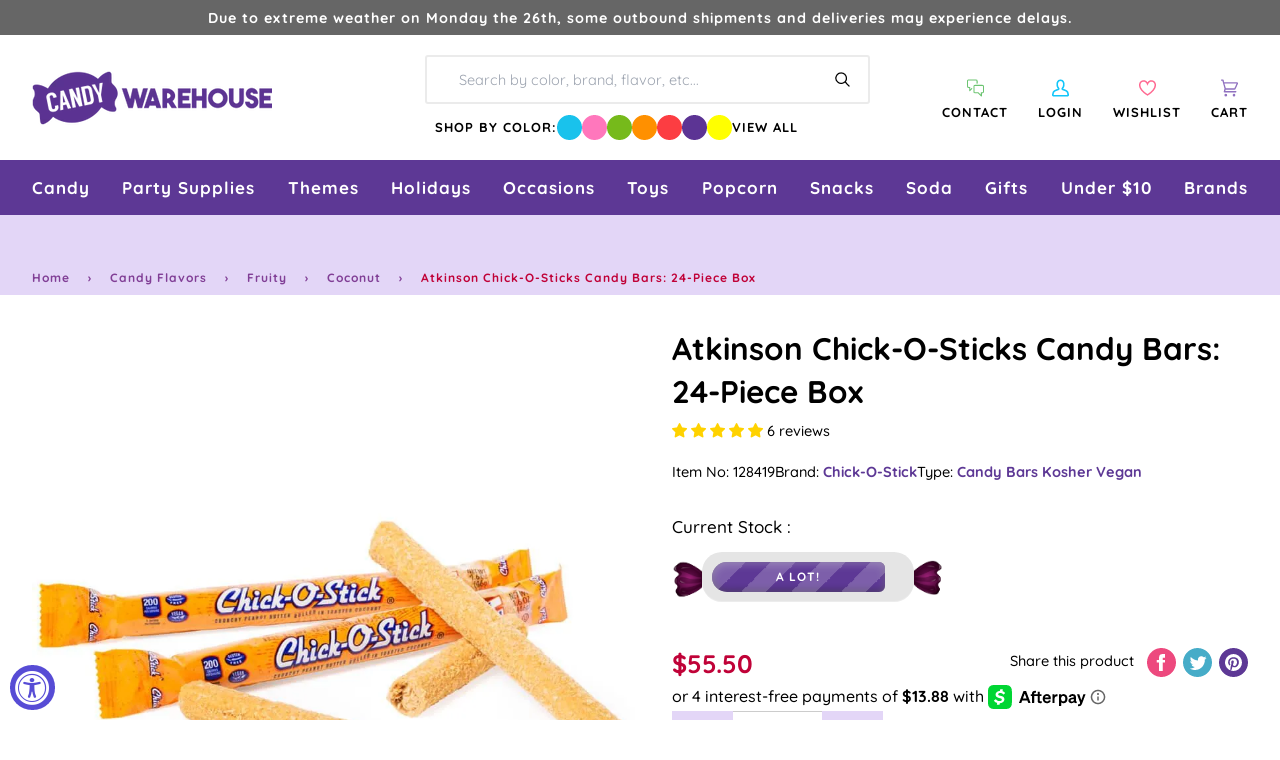

--- FILE ---
content_type: application/javascript; charset=utf-8
request_url: https://searchanise-ef84.kxcdn.com/preload_data.8A3Q1f8y1j.js
body_size: 10941
content:
window.Searchanise.preloadedSuggestions=['bubble gum','gummy candy','christmas candy','gummy bears','hard candy','blue candy','m & m','halloween candy','shock tarts','sweet tarts','lolli pops','sour patch kids','pink candy','chocolate bars','kit kat','m&ms bulk','squirrel nut','saltwater taffy','bulk candy','hershey kisses','dark chocolate','black licorice','candy corn','old fashion candy','skittles bulk','white candy','swedish fish','candy canes','sugar free hard candy','purple candy','red candy','all candy','retro candy','peanut butter','green candy','cinnamon candy','individually wrapped candy','pop rocks','tootsie roll','blue raspberry','now and later','liquor candy','atomic fireballs','hi chew','easter candy','gummy worms','jaw breakers','sour belts','sour patch','candy sticks','lemon heads','bulk wrapped candy','reese\'s peanut butter cups','gold candy','butter mints','white chocolate','kosher candy','air heads','peppermint candy','red licorice','caramel candy','gum balls','brachs jelly nougats','peach rings','candy cigarettes','tootsie rolls','orange candy','fruit slices','mike and ikes','bit o honey','ring pop','wrapped candy','tootsie pops','starburst fruit chews','candy cane','jelly beans','giant candy','jujubes candy','m and m','reeses pieces','sour balls','milk chocolate','strawberry candy','all christmas candy','maple nut goodies','chocolate covered','old fashioned candy','charms lollipops','black candy','hot tamales','chewy candy','pink bulk candy','sixlets candy','freeze dried','smarties candy','nerds gummy clusters','blow pops','jordan almonds','fun dip','coconut candy','jolly rancher sticks','cherry candy','individually wrapped bulk candy','freeze dried candy','chick o sticks','necco wafers','baby shower','hubba bubba','sour skittles','sugar daddy','marshmallow easter eggs','brachs royals','wonka bar','cinnamon jolly ranchers','mexican candy','green apple','red hots','yellow candy','candy bar','dum dums','chocolate candy','madelaine chocolate','war heads','coffee candy','gold wrapped candy','swedish candy','old fashioned hard candy sticks','discontinued candy','individually wrapped','bottle caps','root beer barrels','taffy town','malted milk balls','fruit candy','liquor filled','pixie sticks','jaw breaker','runts candy','sen sen','root beer','big hunk','milky way','f c','wrapped hard candy','sour power','sweet tart','tic tac','cinnamon hard candy','rock candy sticks','gluten free','ribbon candy','dr pepper','swirl lollipops','circus peanuts','new candy','everlasting gobstoppers','nostalgic candy','valentines bulk candy','milk duds','boston baked beans','japanese candy','bb bats','harry potter','chocolate coins','willy wonka','wax bottles','lemon drops','kits taffy candy','candy bars','conversation hearts','suckers bulk','snickers bars','bon bons','mars bar','wedding candy','slap stick sucker','fruit chews','big league chew','sugar babies','jelly belly jelly beans','orange slices','halloween bulk','sweet tart chewy','tootsie roll frooties','gum drops','charleston chews','salt water taffy variety','sour punch','red vines','slime licker','candy bags','fun size','wacky wafers','clark bar','bubs daddy bubble gum','old time candy','peanut butter cups','box candy','gummie candy','candy bag','lifesavers gummies','alcohol candy','assorted candy','brach\'s wrapped marshmallow easter eggs','chewy sour balls','peanut m&ms','gummy bear','cherry sours','valentine candy','hershey bar','squirrel nut zippers','candy sweet','toxic waste','dubble bubble','old fashion licorice','sugar free','chupa chups','candy table','black licorices','sour gummy','gumball machine','wrapped bulk','piece box','strawberry gummy','spree candy','albanese gummy','hershey kisses color','abo candy','wax candy','chewy spree','now and laters','haribo gummy','spice drops','gummy rings','fruity candy','slap stix','mary jane','purple wrapped candy','bulk m & m','bulk mints','ice cubes','banana candy','marathon bar','gluten free candy','gummy sharks','novelty candy','brachs maple nut goodies','bulk wrapped','wrapped bulk candy','all grape candy','bubble gum balls','rainbow candy','jawbreakers candy','movie theater candy','ring candy','candy buffet','twizzlers wrapped','vegan candy','chocolate rocks','liquor chocolates','old fashion christmas candy','clark bars','saf t pops','ferrero rocher','peeps marshmallow','kosher certified','powder candy','candy necklace','freshen up gum','nerds clusters','blow pop','cow tails','hi chews','chocolate bar','cry baby','pink candy buffet','5 lb bag candy','super bubble','gummy s','lemon candy','bulk caramel','bulk unwrapped candy','box of candy','charleston chew','asian candy','junior mints','mexican hat candy','italian candy','anthon berg','candy hearts','hershey milk chocolate','chocolate mints','sour cherry','good and plenty','easter eggs','lb bag','pixy stix','almond joy','neapolitan coconut candy','silver candy','reeses peanut butter cups','sour gummies','1 inch gumballs','pez dispenser','candy jars','bulk chocolate','chewing gum','valentine\'s day','peanut butter twix','hello kitty','banana taffy','pez candy bulk','jelly nougats','order ️order','ice cream','dum dum','soft candy','party candy','zotz fizzy candy','sour straws','mini candy','chocolate stars','german candy','bulk candy assortment','candy apple','malt balls','penny candy','mini wrapped candy','cinnamon bears','brachs marshmallow eggs','dubai chocolate','vintage candy','watermelon jolly ranchers','graduation candy','bridge mix','spring candy','starburst jelly beans','gummy bears bulk','j if','nerd clusters','bonkers candy','choco candy','fruit roll up','cow tales','unwrapped bulk candy','fruit gushers','fruit stripe gum','mary janes candy','80\'s candy','green wrapped candy','andes mints','big candy','sour apple','charms blow pops','100 grand candy bars','hersheys kisses','bulk candy 5 lb','bb bats taffy on a stick','ju ju be','bulk gummies','super bubble gum','butterscotch hard candy','sour gummy worms','red white and blue','spicy candy','bubble yum','dots candy','caramel apple','peanut butter kisses','peanut brittle','candy stick','stick candy','pineapple candy','m & m bulk','bulk chocolate candy','baby shower candy','blue wrapped candy','cherry heads','big bol','rap candy','frooties candy','gummy candy bulk','caramel apple sucker','sour strips','chocolate mint','wrapped chocolate','old fashion','mallow cups','cadbury mini eggs','wax lips','chocolate m m','sour watermelon','strawberry hard candy','astro pop','individual wrapped candy','chiclets gum','rock candy crystals','watermelon candy','ginger hard candy','jolly rancher stix','peppermint patties','tic tacs','candy bra','candy buttons','christmas hard candy','atomic fireball','chocolate covered pretzels','carmel candy','fire balls','peanut chews','hubba bubba gum','jelly candy','sweetarts candy','fall candy','gold coins','candy cigarettes packs','baby bottle pop','kosher bulk candy','after dinner mints','double bubble','trolli sour','giant gummy','madelaine foiled','grape candy','halloween candy individually wrapped','sour belt','laffy taffy tub','willy wonka chocolate','mike & ike','whirly pop','tin box','lifesaver suckers','airheads bars','easter bulk candy','push pop','salt water taffy','werther\'s original','bon bon','super blow pops','hard candy sticks','dove chocolate','li hing','good and fruity','abba-zaba candy','slap stix caramel suckers','pink starburst','mini candy canes','chocolate orange','safety pops','sour punch straws','1950\'s candy','laffy taffy','90s candy','mint candy','sweet tart ropes','candy dispenser','nonpareils discs','albanese gummy bears','reeses miniatures','chocolate covered cherries','free candy','bit o honey candy','sour patch watermelon','gingerbread house','retro candy box','king size','chocolate bulk','chocolate covered gummy bears','pink m & m candy','sweet and heat candy','cream savers','1960\'s candy','honey candy','cherry mash','candy melts','tart n tiny','european candy','70s candy','licorice laces','sassy spheres','chuckles originals','brach\'s jelly nougat','jelly belly','international candy','brachs malted milk balls','chocolate balls','valentines day','dr pepper gum','tootsie roll candy','peppermint sticks','heart candy','full sized candy bars','grape fish','giant candy bar','hot candy','look candy bars','cat candy','m&m chocolates','made in the usa','navy blue candy','juicy drop','coconut long boy','reese cup','gummy bears candy','chocolate cream','nerds rope','mint chocolate','patriotic candy','starlight mints','banana runts','gobstopper heartbreakers','marshmallow eggs','kit kats','chewy sweet tarts','bulk gummy','old time christmas candy','candy mini','chocolate covered peanuts','zagnut candy','chunky bars','milk candy','assorted wrapped bulk candy','bubs candy','holiday candy','lindt chocolate','milky way midnight','brachs candy','pez candy','wonka candy','unicorn pops','mexican hats','butterscotch hard','old fashioned','lifesavers big ring gummies','cookie dough','chocolate covered raisins','sunkist fruit gem','black jelly beans','red candy wrapped','red and white candy','jaw busters','snickers fun size','pastel candy','baseball candy','spearmint leaves','sour worms','theater box candy','gift box','sour candy','old fashioned hard candy','butterfinger cups','bulk wrapped chocolate candy','sugar free gum','swirl lollipop','green candy bulk','80s candy','fruit go','yum junkie','juicy fruit','bulk gummy candy','mars bars','m & m\'s','peach candy','tropical starburst','ferrara pan','wiley wallaby','primrose candy company','light blue candy','chocolate liquor','rocky road','chewy s','reception sticks','candy powder','red raspberry','crunch bars','halloween candy bulk','squeeze candy','peanut butter bars','ice cubes chocolates candy','3 musketeers candy','snaps licorice','chocolate caramel','oh henry','marathon candy bar','coffee rio','sour skittles bulk','yellow candy wrapped','cotton candy floss','sour power straws','black and white','mr goodbar','classic candy collection','peach jolly rancher','candy dish','blood bags','1980s candy','7 up candy bar','easter egg','potato chips','kenny\'s juicy twist','sky bar','razzles candy gum','uno candy bars','giant lollipops','m and ms','cookies and cream','sour gum','cotton candy taffy','payday candy bars','york peppermint patty','tea candy','turin chocolates','nips candy','ribbon christmas candy','french burnt peanuts','ginger candy','charms sweet pops','wacky wafers candy','now and','brachs bridge mix','abba zaba','chamoy candy','hubba bubba squeeze pop','fruit snacks','drink mix','individual wrapped candy bulk','chocolate roses','ms candy pack','zero bars','satellite wafers','claeys old fashioned hard candy','skittles fun size','treat bags','100 grand candy bars mini','gin gin','sparkle cherry laffy taffy','atomic fireballs candy','glitterati candy','filled candy','jolly rancher chews','wedding candy bulk','life savers gummies','lip candy','russell stover','peanut butter m&m','hard candies','grapefruit slices','haribo gummy bears','boston baked beans candy','harry potter candy','lindt chocolate lindor truffles','bulk easter candy','candy sour','caramel creams','smarties lollipops','candy toys','pixie stix','gummy bulk','hershey kiss','up candy bar','jolly rancher cinnamon fire','anthon berg chocolate liqueurs','astro pops','cadbury crème eggs','apple heads','fruit chew','krackel bar','ring pops','vanilla tootsie rolls','liquid candy','foil wrapped','maple candy','gum ball','ghirardelli chocolate','5th avenue candy bar','old school candy','plastic candy container','halloween shaped','sour power belts','turkish taffy','dove dark chocolate','free shipping','bulk chocolates','all candies','fruit wrapped','sour cherry balls','coffee crisp','mini m and m','nestle crunch','mamba fruit chews','turin liquor filled chocolate','nugget candy','and ere','brach\'s candy corn','candy necklaces','chocolate cigars','double bubble bubble gum','jolly rancher bites','cavendish & harvey','sale items','cookie dough bites','gummy worm','pb max','candy straws','black cow','efrutti gummy','orange chocolate','tootsie pop','taffy candy','heart lollipops','sunflower seeds','candy raisins','candy pillows','sprinkles bulk','soda candy','tangy taffy','easter pan eggs','fruit snack','chocolate box','candy jar','walnettos candy','candy lipsticks','chocolate babies','flower candy','tootsie roll pops','airhead extremes','mixed candy','alcoholic chocolate','grape gum','strawberry bon bon','banana laffy taffy','bulk jelly beans','full size','extra gum','licorice allsorts','hard raspberry candy','violet crumble','peeps marshmallow halloween candy packs ghosts','candy with liquor','zombie candy','whatchamacallit candy','safety suckers','rootbeer barrels candy','red hot dollars','assorted hard candy','bulk suckers','lemon head','pink wrapped candy','vidal candy','candy scoops','mini m&ms','bulk wrapped chocolate','organic candy','now & later','ice breakers','bulk chew','old fashioned hard','cry baby tears','twist pops','bonomo turkish taffy','assorted salt water taffy','giant gummy bear','air head','bubs daddy','red hot','kits taffy','push pops','rose gold','almond roca','candy mix','jolly rancher','butter rum','cherry sour','bulk halloween candy','peeps marshmallow skulls','beach ball candy','chocolate hearts','goetze caramel creams','star wars','cinnamon bear','willy wonka chocolate bars','royal blue candy','candy apples','candy warehouse','hershey\'s kisses','blue gumballs','chick o stick','m&m bulk','top pops','reese\'s pieces','peeps marshmallow halloween candy packs monsters','nougat candy','chocolate eggs','fruit hard candy','whoppers malted','rocky road candy bar','peanut butter candy','1960\'s retro candy box','blue m&ms','berry and','money candy','peanut clusters','sweet and sour candy','hershey nuggets','old fashion hard candy','peppermint bark','toblerone bar','gummi bears','snow caps','robin eggs','black and gold candy','pink candy for baby shower','super bubble bubble gum','retro sours','individually wrapped twizzlers','dye free','brown candy','fruit shaped candy','rope candy','goo goo','red chocolate','advent calendar','chocolate caramels','chocolate truffles','mary janes','key lime','ritter sport','cadbury egg','purple candy table','mar do','candy old fashion','low bar','grapefruit gummies','hard candy wrapped','kit kat bars','no sugar candy','brachs chocolate stars','marshmallow ice cream cones','oh henry candy bar','candy cigarette','wintergreen lifesavers candy','twin snakes','zagnut bars','werthers caramels','charms pops','mint julep','white gumballs','sour gummy candy','bubble jug','ginger chews','dutch mints','ginger cuts','monopoly candy','candy for birthday party','candy pee','watermelon lollipop','trolli eggs','sour blue raspberry','gilliam candy sticks','candy plush','canada mints','candy scoop','green cand','vidal gummy','gummy frogs','sour hard candy','hot dog gum','chocolate melts','chupa chups lollipops','candy urine','popping candy','curly wurly','peach ring','sweet candy company','brachs jelly beans','chocolate covered almonds','chewy sprees','candy cups','lemon hard candy','fruit roll ups','licorice snaps','bulk candies','70\'s candy','blue wrapped','tick tick candy','jelly nougat','valentines candy','alcohol filled chocolate','nerd gummy clusters','no sugar','pure sugar','variety pack','twix bulk','gummy cola bottles','abba zabba','light blue','gummy eyeballs','mallo cups','sour lips','candy blood','gingerbread men','chocolate liquor bottles','birthday cake','british candy','kosher lollipops','sugar free jelly beans','jolly rancher gummies','peanut m&m','nerds plush','peeps marshmallow halloween candy packs pumpkins','jelly bean','pickle candy','cracker jacks','cr j','sour starburst','assorted chocolate','salt water taffy candy','purple fish','red white blue','sour sweet tarts','baby shower for girl','sugar free mints','chocolate bunny','mike and ike','candy bracelet','candy box','sweet and sour','vanilla taffy','wintergreen mints','hard fruit candy','blue lollipops','nostalgia candy','candy lipstick','blue jelly beans','chocolate chips','nik-l-nips wax bottles','gummy shark','butterscotch candy','werthers soft caramels','heath bar','pop corn','long boys','rainbow lollipop','king size candy bars','dinosaur candy','licorice twists','chocolate peanut butter','body parts','twix peanut butter','hershey bars','sponge candy','toy candy','lavender candy','bulk candy unwrapped','beef jerky','variety bulk candy','atomic fire balls','kits candy','blue cotton candy','summer candy','fast break','4th of july candy','all easter','cherry gummy','dark chocolate bar','hard christmas candy','brachs cinnamon discs','la suissa','tropical candy','blue jolly ranchers','space candy','bubblicious gum','round candy','individually wrapped chocolate','alexander the','old candy','crushed peppermint','pink gumballs','zours candy','snack size','easter bunny','foiled chocolate','skull pops','sugar free taffy','bulk candy hi chew','lifesaver gummies','swedish fish wrapped','carnival candy','just born jelly beans','buttered popcorn','pez dispensers','cherry jolly rancher','krabby patties','gummy pizza','tangy zangy','chewy gobstopper','watermelon hard candy','star burst','cotton candy','royal blue','pop rock','wilton fondant','slap stick','halloween chocolate','animal candy','strawberry cream','chocolate gummy bears','cotton candy sugar','slime lickers','silver wrapped candy','lolly pops','chocolate pretzels','apple candy','york peppermint patties','butterfinger candy bars','chocolate covered nuts','toffees candy','fruit sours','chocolate bulk candy','gobstopper heart','foiled candy','jolly joes','foil wrap','pez refills','arcor strawberry','m ms','beach ball','bulk lollipops','kosher chocolate bulk','big cherry','peppermint candy canes','pumpkin candy','jelly rings','rolo bulk','neapolitan coconut','maple nut','good n','licorice wheels','butter mint','melting chocolate','butter rum lifesavers','abra cabubble bubble','mini mints','necco candy','sour bulk','peanut bars','black jack taffy','pac man candy','hot chocolate','floss sugar','caramel chocolate','bun bars','sugar free chocolate','fruit stripe','movie candy','brach\'s candy','milky way simply caramel','sunkist fruit gems','bubble tape','creme savers','tootsie pop drops','theater candy','black cherry','pink kisses','oreo cookies','candy rocks','mars chocolate','zero sugar','bubble gum cigarettes','ashers chocolate','spray candy','whistle pops','mentos mints','bulk christmas candy','candy dots','reese’s pieces','marshmallow peeps','hershey miniatures','charms sour balls','plastic candy jars','paw patrol','jelly fruit','red gum','flying saucers','orange flavor','ooze tube','m and m\'s','pure sugar candy','mardi gras','assortment bulk candy','sixlets mini chocolate balls 2lb bag','slo poke','hard candy in bulk','coconut bars','parade candy','baby boy','candy containers','chunky candy bar','just born','lego candy','hot pink','gummy candy in bags','dinner mints','pulparindo candy','bubs daddy gum','goo goo clusters','ferrara candy','thanksgiving candy','brachs conversation hearts','by color','sassy straws','twist pop','valentine\'s day candy','cadbury bars','sugar plums','mountain bars','english toffee','chocolate coin','peanut butter taffy','dove milk chocolate','korean candy','grape bubble gum','mini candy bars','gummy cola','canadian candy','dark chocolate wrapped','m & ms','cinnamon imperials','thank you','good n fruity','blue berry','bulk retro','orange gum','candy soft','pixy sticks','moon pie','wine gums','bazooka gum','fish candy','apple rings','candy straw','bulk individually wrapped','black and white candy','r mint','bar candy bar','fruit by the foot','pop rocks bulk','juju bes','watermelon super blow pops','bb bats taffy','1970 nostalgic candy','lipstick candy','slim jim','mini jawbreakers','clark candy bars','lucas candy','mike and ike sours','fruit jelly','candy with a case','adult candy','white chocolate all','blue m n m’s','chicken feet','wax bottle candy','sour punch bites','lindor truffles','liquor filled chocolate','50’s candy','candy machine candy','buncha crunch','marshmallow candy','pucker powder','black forest','shockers chewy','old fashion candy sticks','candy eggs','gum ball machine','big gummy','lip suckers','all flavors','bit of honey','orange gummy','giant lollipop','reeses cups','chewy lemonhead','pink lollipops','peanut bar','bobs sweet stripes soft peppermint','carmel candy soft','candy fan','trident gum','gift baskets','teaberry gum','peppermint taffy','bazooka bubble gum','brachs candy corn','hats candy','purple candy bulk','clove gum','hot balls','fruit shaped','easter egg candy','dubai chocolate bar','watermelon taffy','grape heads','spicy and sour candy','nonpareils dark chocolate','bubble gum cigars','taffy town taffy','sno caps','licorice pastels','milk chocolate gems','snickers mini','clear candy bags','60s candy','unicorn pop','red white and blue candy','sour patch kids bulk','jolly ranchers','mentos candy','peach blossoms','jelly babies','mint in wrap','lemonheads candy','crunch bar','jolly ranchers peach','king leo','heart shaped','gourmet lollipops','baby shower boy','uk candy','gushers fruit','sugar free candy','beach candy','jelly belly beans','chewy gobstoppers','chocolate almonds','mother\'s day','chocolate taffy','squeeze pop','navy blue','fruit punch','milk duds bulk','cherry clan','classic candy','idaho spud','green m&ms','cherry head','chocolate kisses','coffee prims','zagnut candy bars','pink gummy bears','honey bee','pufflettes gummy','cherry flavors','tiny candy','tutti frutti','gummy strawberry','shoe string licorice','wedding mints','bulk sour candy','candy cubes','mike n ike','cherry jolly ranchers','terry\'s chocolate','st patricks day candy','fortune gum','rootbeer barrels','sugar free chocolate candy','christmas sprinkles','candy cigars','sour candies','assorted candy bulk wrapped','gum tin','de la rosa','giant smarties','office candy','bulk candy individually wrapped','halloween lollipops','gold wrapped','juicy fruit gum','lollipops and suckers','gummy sour','rice krispies','corn nuts','dark chocolat','black jack','candy bracelets','full size candy','sour gummy bears','kit kat minis','marshmallow cones','giant chocolate','new year\'s','halloween bulk candy','orange hard candy','hard wrapped candy','blue raspberry jolly rancher','gummy candies','individually candy bulk','licorice rope','fireballs candy','gummie bears','bulk white candy','mango gummies','wrapped mints','cheap candy','table cover','altoids mints','cherry hard candy','4th of july','individual wrapped bulk candy','brach candy','strawberry licorice','rose gold candy','apple gummy','red rope','bulk skittles','root beer barrels candy','italian jujubes','milkshake candy bar','glass jar','sugar plum','candy dishes','coffee m&m','butter finger','red individually wrapped candy','twin bing','foiled caramel candy','chewy red hots','mardi gras candy','unicorn candy','albanese fruit slices','chocolate so','ninja turtles','individually wrapped candy bulk','peanut butter cup','blue mints','b b bats taffy pops','gummy ring','m&m peanut','dads root beer barrels','5th avenue','wrapped chewy candy','halloween gummy','fun dip sticks','fizzy candy','primrose candy','gift boxes','assorted bulk candy','big hunk candy','sour chewy','nerd ropes','peelable candy','french candy','three musketeers','jujy fruits','dill pickle','nutrageous bar','jolly rancher lollipops','scottie dogs','bean boozled','sour straw','green apple jolly ranchers','airhead bites','thin mints','fruity gum','caramel apple pops','sour spray','alexander the great','annabelle candy','pineapple rings','bubble gum machine','christmas bulk','candy treat bags','star mints','lemon drop','dubble bubble gumballs','baby ruth','freshen up','chocolate malt balls','halloween individually','tamarindo candy','all easter candy','gold kisses','marshmallow easter hunt eggs','red and green','blue kisses','oompas candy','ribbon candy christmas','haribo fruit salad','theater box','mars candy bar','foil wrapped candy','after eight mints','pink ms','altoids smalls','reese pieces','blue gummy','mike ike','cherry lollipops','white m&ms','cherry lifesavers','sour apple gum','wafer candy','sky bars','red vine','tiger pops','individually wrapped red candy','coca cola','puff candy','yogurt pretzels','big league','full size candy bars','candy belts','personalized candy','salted caramel','red hots cinnamon','butterfinger crisp','brachs milk maid royals','anise bears','brachs lemon drops','licorice pipes','marathon bars','flipsticks nougat','1950s candy','fitted table cover','eyeball candy','mars candy','white rabbit','lemon jolly rancher','orange wrapped','reese’s peanut butter cups','jelly filled mints','1970\'s candy','assorted candy bulk','u-no candy bar','good and fruity candy','sour jelly beans','chocolate cover chocolate covered','atkinson peanut butter','spearmint candy','halloween suckers','butter scotch hard candy','scooby doo','gummy rat','chocolate gold coins','rice krispies treats','mickey mouse','palmer candy','animal crackers','strawberry bon bons','little debbie','corn candy','nerd cluster','gummy bear candy','soda can','gummy fish','krackle bars','sour candy wrapped','juicy drop pop','novelty accessories','pectin jelly beans','gumdrops candy','cinnamon taffy','baby blue candy','pink lemonade','soft mints','sugar free life savers','red lollipops','final sale','football candy','chocolate milk candy bar','chocolate drops','soft chewy','chocolate nuts','pink jelly beans','kinder eggs','hard candy stick','bubble gum 1 lb','baileys irish cream chocolates','bulk chocolate bars','chocolate cherry','whatchamacallit candy bars','silver wrapped','easter baskets','lollipop display','mystery box','bulk gold candy','vegan gummies','haribo berries','chocolate covered sunflower seeds','werthers sugar free','red gumballs','sugar free gummy bears','mounds candy bars','popcorn balls','city pop','wonka bars','chocolate unwrapped','cherry balls','cinnamon hearts','pink hershey kisses','chocolate marshmallow','jooblers candy crumble melts','bubble candy','chocolate gems','vending machine','lime candy','toffee chewy','individually wrapped hard candy','new items','raspberry hard candy','heath bars','fruit slice','tiny tarts','chic stick','candy rings','bar none','mon from','hershey hugs','alberts candy','bug candy','st patrick day','bali\'s best','original gourmet lollipops','sour powder','christmas chocolate','sour green apple','bonkers fruit chews','gummy hearts','blue and red','lifesavers swirl lollipops','wild berry skittles','butter toffee','suckers and lollipops','starburst tropical','bulls eyes','white mints','peanut butter bar','tim tam','cherry slices','day of the dead','orange cream','pinata candy','english candy','squirrel nut candy','snickers peanut butter','saltwater taffy 5lb','jujubes movie candy boxes','gummy clusters','pineapple gummy bears','trolli crawlers','animal shaped candy','pee pee','spearmint lifesavers','blue hard candy','unwrapped candy','american candy','green apple gum','juicy twist','mint tin','sesame seed candy','hot pink candy','candy jars glass','extreme sour','nut chew','cadbury eggs','pieces candy 5lb','candy coated chocolate','candy blox','red suckers','penny candy bulk','chocolate rose','mentos gum','candy buffet candy','candy jewelry','tangy tarts','red starburst','soft peppermints','whirly lollipop','fruit gems','hummingbird eggs','cup of gold','peppermint mints','orange wrapped candy','ice cream candy','liquor filled chocolates','jelly lollipops','pink chocolate','chewy sour','mini pack','green lollipops','blue gummy bears','party mix','candy container','take five','chewy lemonheads','turtles caramel','abra cabubble','bulk individually wrapped candy','peanut candy','blue and white candy','spearmint starlight','laffy taffy jelly beans','fruit salad','zero candy bars','love hearts','burnt peanuts','chocolate candies','kinder joy','runts banana','lemon jolly ranchers','jelly mints','sour jolly ranchers','smog balls','gold foil','jolly rancher hard candy','rainbow lollipops','star candy','tropical skittles','reeses take 5','blue and white','mini gummy bears','shaped chocolate','butter mint creams','jack daniels chocolates','rock candy strings','nerds gummy','dum dum pops','under the sea','fire jolly ranchers','twizzlers pull-n-peel','gummy food','sugar free lollipops','teal candy','chick sticks','die free','freeze dried skittles','dorval sour power','cotton candy bulk','mini box','jelly beans bulk','nerd rope','tequila filled chocolate','chocolate covered bacon','black wrapped candy','sage green','disney candy','food candy','jelly bellies','gummy bulk candy','swedish fish 5lb bag','sweet tart jelly beans','gustafs licorice','light pink candy','warheads cubes','sponge bob','cherry cola','chocolate licorice','trail mix','starburst sour','baseball themed','kits candy taffy chocolate','look o look','toot candy','soda bottles','blue raspberry gummy','sour taffy','brachs butterscotch discs','peanut brittle candy','chocolate covered marshmallows','creme drops','gum drop','valentine’s day','pink m & m','cinnamon discs','black jacks','easter candy eggs','long boy','gender reveal','pumpkin spice','bee international','candy canes bulk','cherry sour balls','clove candy','now later','midnight milky way','dr pepper gummy','pumpkin seeds','liquor chocolate','fruit slices wrapped','raspberry filled hard candy','planet gummies','burgundy candy','gummy wrapped','pineapple hard candy','strawberry gummies','mini chocolate','high chew','cinnamon gum','filled hard candy','mix candy','bit o honey candy bulk','johnny apple','yellow candy buffet','candy corn bulk','hot chips','wonder ball','gummy fruit','halloween gummies','werthers original','car shaped','kitkat bulk','bulk m&ms','chocolate candy bars','green wrapped','large lollipop','rods hard candy','m m&m\'s','b b bats','caramel popcorn','skittles sour','popular candy','pocky stick','hi chew 15 piece box','skittles gum','chocolate filled liquor','saltwater taffy assortments','black wrapped','de pepper candy','cow tails and cream','sour licorice','key lime drops','fun size candy bars','taffy bulk','crystal candies','red m&ms','easter hunt eggs','with ears','lolli pops swirl','carmels candy','la vie','red white blue candy','swirl pops','spiced jelly beans','watermelon gummies','recesses pieces','candy blocks','pop tarts','candy boxes','rock candy','wholesale candy','licorice all sorts','jolly rancher cinnamon','strawberry and cream','mermaid candy','cherry chan','pixie sticks candy','jelly fruit slices','sour patch bulk','butter and cream candies','can jars','chuckles jelly','sugar candy','licorice candy','colored candy','graduation party','purple nerds','gummi men','sour ball','sweet tarts chewy sours','mint m&m\'s','sour cola bottles','chocolate fruit','baby ruth bars','big ring gummies','orange sticks','star lollipops','white gummy bears','rip rolls','necco mini rolls','gingerbread house kit','dinosaur eggs','wrapped gumballs','light green','gummy bear light','10 pounds of candy','licorice ropes','foil wrapped chocolates','strawberry gum','bubble yum bubble gum','apple suckers','bulk gummy bears','strawberry banana gummy bears','peanut chocolate','swirl pop','palm oil free','mini peanut butter cups','cavendish and harvey','dark blue','water taffy','gold chocolate coins','sugar daddy suckers','german gummy','cream drops','jersey kisses','jelly filled gummy','hot cocoa','raspberry gummy','dum dum lollipops','candy balls','reese\'s peanut butter cups bulk','sugar daddy candy','espresso beans','milk chocolate bar','green apple skittles','orange lollipops','colossal sours','mello creme','jujy fruits candy','blue sour patch kids','pink popcorn','fruit lollipops','super rope','ice pop','gummy body parts','freeze dried candies','gummy eggs','tootsie fruit chews','chocolate rock','candy drops','orange fruit','chocolate covered oreos','mini m&m','ice cube','violet candy','sour cherries','giant gummy worm','jelly filled butter mints','mixed individually wrapped candy','green and red','cracker jack','chocolate hard candy','old fashioned candy sticks','malted milk','lindt truffles','madelaine chocolates','glitterati fruit & berry','jelly belly 10lb','sugar free gummy','wedding theme','bulk christmas','rainbow belt','toblerone chocolate bars','chocolate liquor candy','hersheys nuggets','nibs licorice','go for the gold','variety pack candy bar','seven up candy bar','paint brush','mini candy cane','pressed candy','chocolate now and','white cotton candy','strawberry banana','light up candy','butter fingers','jumbo candy','toffee candy','gummi worms','birthday candy','milk chocolate balls','gift card','bear candy','nut roll','sweet tart chews','gold candy wrapped','taste of nature cotton candy','rainbow belts','gummy snakes','cherry licorice','rendez vous','gummy octopus','candy lips','boxed candy','long boys candy','vanilla tootsie','aero bars','nerds candy corn','jolly rancher cherry','dentyne gum','sweat tart','sees candy','cubes hard candy','bulk purple candy','butter scotch','mini marshmallows','cotton candy floss sugar','brach\'s cinnamon hard candy','lolli pops bulk','tootsie fruit','weird candy','claeys old fashioned hard candy 5 lb bag','hershey’s kisses','light pink','candy blood bag','favor boxes','tart n tiny\'s','puffy poles','care bears','movie theater candy box','chews candy','jolly rancher fire','watermelon gum','good & plenty','blue sharks','5 lb bag candy hard','roll candy','m&m mini','watermelon rings','easter candy marshmallow eggs','chili mango','black cow suckers','mexican candy mix','candy easter eggs','lady may','good & fruity','pay day','mini twix','thank you mints','urine candy','assorted taffy','champagne gummy bears','ms fun size','all natural','kenny\'s juicy licorice twists','bulk soft','hot dog','sour patch kids watermelon','caramel m&m','it’s a girl','cherry suckers','red and white','bulk m&m','australian licorice','pastel mints','look bars','1970s candy','lick a','mini eggs','chocolate tootsie pops','sugar mama','laffy taffy ropes','fast break candy bars','lt blue candy','green chocolate','sour smarties','shockers sours','white gummy','charm pops','candy toppings','lime hard candy','red taffy','skybar candy bar','warheads sour','gummy lifesavers','white candy bar','blue chocolate','rio candy','butter nut candy bar','gum ball bulk','gummy sushi','watermelon slices','sugar free gumballs','haribo sour gummy bears','jelly belly wrapped','circus peanut','black taffy','color splash','famous amos','french chew','nik l nip','chinese candy','wintergreen pink','cinco de mayo','vegan chocolate','nut free','red jelly beans','slo poke suckers','5lb chocolate','fav reds','pretzel m&ms','my little pony','starburst gummies','flower lollipops','wild cherry lifesavers','whirly pops','peanut butter m&ms','double bubble gumballs','caramel m&ms bulk','chicken bones','la suissa chocolates','hot tamale','box of chocolates','salted nut roll','100 grand bars','gummy dinosaurs','flipsticks cherry','champagne bubbles','jawbreaker giant','passion fruit','grape licorice','tropical lifesavers','brachs candy hearts','sweet tart sour','maroon candy','fruit gummy','special k','wrap candy bars','reese cups','safety lollipops','chocolate wafers','baby girl shower','strawberry belts','sprinkle pop','grapehead candy','reception candy sticks','gold chocolate','peanut m&m bulk','laugh taffy','pink wrapped','german chocolate','mint gum','fire ball','lilac candy','buttered popcorn taffy','turtle candy','blue raspberry sour','sugar sticks','red wrapped candy','coconut bon bons','bulk licorice','purple m&m','toy story','caramel cream','flavor mints','zebra stripe','m m','sour candy belts','candy tins','sugar floss','coffee beans','chocolate with alcohol','red and orange','red gummy','strawberry laces','watermelon laffy taffy','turquoise candy','skittles gummies','sour belts bulk','chocolate star','double bubble gum','square candy','gold gumballs','easter candies','strawberry puffs','raspberry candy','dinosaur egg','circus candy','hospitality mints','hispanic candy','candy bar bulk','funky chunky','old fashioned sticks','jolly rancher watermelon','jelly belly candy can','green sixlets','brachs easter hunt eggs','blue mint','milk maid royals','filled chocolate','jelly bellys','clove hard candy','peanut butter snickers','runts candy 5 lbs','chewy red hots hearts','twist suckers','chocolate individually wrapped','blue hershey kisses','cut rock candy','hersheys miniatures','fruit jell slices','old fashioned christmas candy','chocolate covered fruit','jack daniels','mars bars almond','kitkat bar','christmas candy in bulk'];